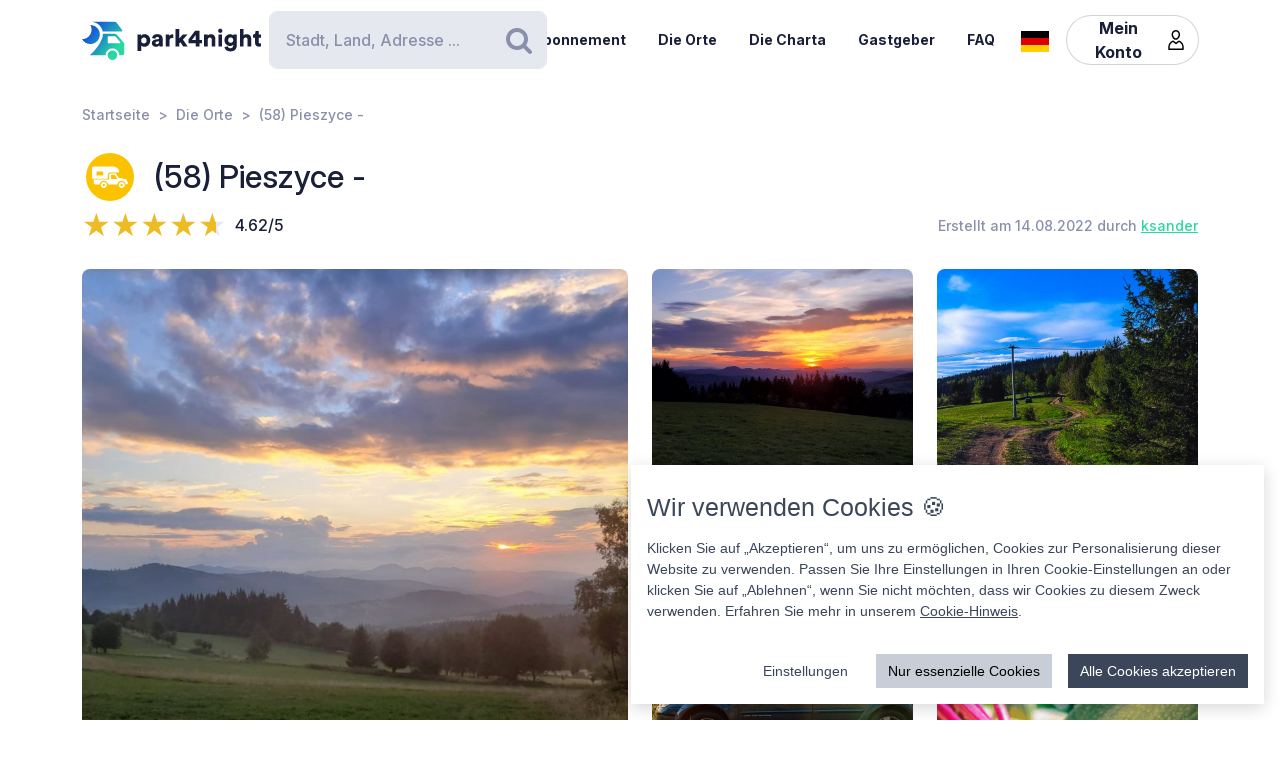

--- FILE ---
content_type: text/html; charset=UTF-8
request_url: https://park4night.com/de/place/364296
body_size: 14430
content:
<!DOCTYPE html><html lang="de"><head><meta charset="utf-8"/><meta name="version" content="881d2c0"/><meta name="viewport" content="width=device-width, initial-scale=1, shrink-to-fit=no, user-scalable=no, user-scalable=no"/><link rel="icon" type="image/x-icon" href="https://cdn1.park4night.com/images/favicon.ico"><title>park4night - (58) Pieszyce - </title><meta name="description" content="                                                                                                        Ein wunderschöner Aussichtspunkt ohne Annehmlichkeiten. Für Kleinbusse und natürlich 4x4.
                                                            "><meta name="keywords" content="Wohnmobil, Transporter, Campingplätze, Serviceplätze, Picknickplätze"><link rel="alternate" hreflang="fr" href="https://park4night.com/fr/place/364296" /><link rel="alternate" hreflang="en" href="https://park4night.com/en/place/364296" /><link rel="alternate" hreflang="de" href="https://park4night.com/de/place/364296" /><link rel="alternate" hreflang="es" href="https://park4night.com/es/place/364296" /><link rel="alternate" hreflang="it" href="https://park4night.com/it/place/364296" /><link rel="alternate" hreflang="nl" href="https://park4night.com/nl/place/364296" /><link rel="alternate" hreflang="x-default" href="https://park4night.com/en/place/364296" /><link rel="preconnect" href="https://fonts.googleapis.com"><link rel="preconnect" href="https://fonts.gstatic.com" crossorigin><link href="https://fonts.googleapis.com/css2?family=Inter:ital,opsz,wght@0,14..32,500;1,14..32,400&display=swap" rel="stylesheet"><link href="https://fonts.googleapis.com/css2?family=Inter:ital,opsz,wght@0,14..32,500;1,14..32,600&display=swap" rel="stylesheet"><link href="https://fonts.googleapis.com/css2?family=Inter:ital,opsz,wght@0,14..32,700;1,14..32,800&display=swap" rel="stylesheet"><script src="https://js.sentry-cdn.com/2b137752fa4d4e31828dcc42d547677d.min.js" crossorigin="anonymous"></script><link rel="stylesheet" href="https://cdn6.park4night.com/css/app.min.css?v=881d2c0" referrerpolicy="no-referrer"/><link rel="stylesheet" href="https://cdnjs.cloudflare.com/ajax/libs/animate.css/4.1.1/animate.min.css"/></head><body class="place" data-place-id="364296" data-is-pro="0" data-images-length="5" ><div class="site-wrapper"><header class="pageHeader"><div class="pageHeader-inner container"><div class="pageHeader-start"><a href="/de" class="pageHeader-logo"><figure class="pageHeader-logo-horizontal"><svg version="1.1" id="Calque_1" xmlns="http://www.w3.org/2000/svg" x="0" y="0" viewBox="0 0 720.3 160.6" style="enable-background:new 0 0 720.3 160.6" xml:space="preserve"><style>.st5 {
                                fill: #1a1f39
                            }</style><linearGradient id="SVGID_1_" gradientUnits="userSpaceOnUse" x1="33.567" y1="111.57" x2="126.157" y2="37.919" gradientTransform="matrix(1 0 0 -1 0 170)"><stop offset="0" style="stop-color:#165dd7"></stop><stop offset="1" style="stop-color:#27d9a1"></stop></linearGradient><path d="M71.7 58.9C72 37.8 55.2 20.4 34 20.1h-.3c3.2 5.7 4.9 12.2 4.8 19.2C38.2 60.3 21 77.1 0 76.9c6.4 11.5 18.7 19.4 32.8 19.7 21.2.3 38.6-16.5 38.9-37.7z" style="fill:url(#SVGID_1_)"></path><linearGradient id="SVGID_00000139279926902548155310000011676438747646106286_" gradientUnits="userSpaceOnUse" x1="27.964" y1="103.755" x2="120.554" y2="30.104" gradientTransform="matrix(1 0 0 -1 0 170)"><stop offset="0" style="stop-color:#165dd7"></stop><stop offset="1" style="stop-color:#27d9a1"></stop></linearGradient><circle style="fill:url(#SVGID_00000139279926902548155310000011676438747646106286_)" cx="122.6" cy="141.5" r="19.1"></circle><linearGradient id="SVGID_00000158026614071292452380000004916984359902443174_" gradientUnits="userSpaceOnUse" x1="33.914" y1="111.235" x2="126.504" y2="37.583" gradientTransform="matrix(1 0 0 -1 0 170)"><stop offset="0" style="stop-color:#165dd7"></stop><stop offset="1" style="stop-color:#27d9a1"></stop></linearGradient><path style="fill:url(#SVGID_00000158026614071292452380000004916984359902443174_)" d="m168.1 91-28.3-32.3c-1.8-2.1-4.4-3.3-7.2-3.3H84.3c0 6.2-1.2 12-3.3 17.5-11.5 35.5-49.4 68.7-49.4 68.7h63.3c0-15.2 12.4-27.6 27.6-27.6 15.2 0 27.6 12.4 27.6 27.6h10.6c5.3 0 9.6-4.3 9.6-9.6V97.2c.1-2.3-.7-4.5-2.2-6.2zm-16.9 2.6h-44.6c-1.8 0-3.2-1.5-3.2-3.2V68.2c0-1.8 1.5-3.2 3.2-3.2h22.7c2.9 0 5.6 1.3 7.4 3.4l16.9 19.9c1.9 2.1.4 5.3-2.4 5.3z"></path><linearGradient id="SVGID_00000044161762013019362290000013619068727995842454_" gradientUnits="userSpaceOnUse" x1="3.21" y1="96.29" x2="3.21" y2="96.29" gradientTransform="matrix(1 0 0 -1 0 170)"><stop offset="0" style="stop-color:#165dd7"></stop><stop offset="1" style="stop-color:#27d9a1"></stop></linearGradient><linearGradient id="SVGID_00000109735349131665426030000009405924863331797695_" gradientUnits="userSpaceOnUse" x1="78.807" y1="167.672" x2="171.397" y2="94.02" gradientTransform="matrix(1 0 0 -1 0 170)"><stop offset="0" style="stop-color:#165dd7"></stop><stop offset="1" style="stop-color:#27d9a1"></stop></linearGradient><path style="fill:url(#SVGID_00000109735349131665426030000009405924863331797695_)" d="m161.8 40.7-22-29.4c-1.8-2.4-4.6-3.8-7.7-3.8H42.3l-.2.4c20.6 2.4 37.1 17.9 41.2 37.9h75.9c2.7 0 4.2-3 2.6-5.1z"></path><g><path class="st5" d="M223.6 124.8V58.1h14.3v5c2-3.1 7.3-6.1 14.2-6.1 14 0 22.4 10.7 22.4 25.1 0 14.7-9.5 25.3-23 25.3-6.2 0-10.9-2.1-13.1-4.9v22.2h-14.8zM249 70.2c-5.7 0-10.9 3.9-10.9 11.9s5.1 12 10.9 12c5.8 0 11-4 11-12s-5.2-11.9-11-11.9zM295.3 78.5l11.4-1.8c2.6-.4 3.5-1.6 3.5-3.3 0-2.8-2.4-5.2-7.1-5.2-5.1 0-8 3.5-8.2 7.1L282 72.7c.6-6.9 7-16 21.2-16 15.6 0 21.3 8.7 21.3 18.6v23.6c0 3.8.5 7 .6 7.5h-13.3c-.1-.4-.5-2.1-.5-5.4-2.5 4.1-7.2 6.8-13.6 6.8-10.6 0-16.7-7-16.7-14.6 0-8.7 6.3-13.5 14.3-14.7zm14.8 8.9v-2.1l-9.1 1.5c-3.1.5-5.4 1.9-5.4 5.3 0 2.5 1.7 5 5.7 5 4.3-.1 8.8-2.2 8.8-9.7zM367.5 72.7c-1.7-.4-3.2-.5-4.7-.5-5.9 0-11.2 3.5-11.2 13.1v21h-14.7V58.1h14.3v6.5c2.5-5.4 8.6-7 12.5-7 1.5 0 2.9.2 3.9.5l-.1 14.6zM406.1 78.4l19.2 27.9h-18l-11.3-17-4.8 5.1v11.8h-14.7V36.1h14.7v38.2l14.7-16.2H425l-18.9 20.3zM428.8 77.7 455 43.4h18.2v37h10.1v12.8h-10.1v13.1h-15.3V93.2h-29.1V77.7zm29.1-18-15.8 20.8h15.8V59.7zM506 106.3h-14.7V58.1h14.3v5.5c2.6-4.6 8.5-6.8 13.5-6.8 12.1 0 17.6 8.6 17.6 19.2v30.3H522V78.6c0-4.8-2.5-8.3-7.9-8.3-4.8 0-8 3.6-8 8.4l-.1 27.6zM556.3 34.8c4.8 0 8.7 3.9 8.7 8.6s-3.9 8.6-8.7 8.6c-4.7 0-8.5-3.9-8.5-8.6s3.8-8.6 8.5-8.6zm-7.3 71.5V58.1h14.7v48.2H549zM586.3 105.4c1 4.7 4.8 8 10.4 8 7.4 0 11.9-3.6 11.9-12.3v-2.2c-1.8 2.6-5.9 5.4-12.9 5.4-12.8 0-22.4-10.1-22.4-23.5 0-12.7 9.2-23.6 22.4-23.6 7.9 0 12 3.5 13.4 6v-5.1h14.1v42.2c0 13.9-7.8 25.9-25.8 25.9-13.9 0-22.7-8.5-24.1-17.2l13-3.6zm22.4-24.6c0-6.6-4.8-10.7-10.3-10.7S588 74.2 588 80.8s4.5 10.7 10.4 10.7c6 0 10.3-4.1 10.3-10.7zM650.3 106.3h-14.7V36.1h14.7v25.1c3-3 8-4.4 12.3-4.4 12.6 0 18.2 8.6 18.2 19.2v30.3h-14.7V78.6c0-4.8-2.5-8.3-7.9-8.3-4.7 0-7.7 3.3-8 7.8l.1 28.2zM710.9 58.1h9.4V71h-9.4v18c0 4 2.1 5 5.3 5 1.5 0 3-.3 3.9-.5v12.2c-.6.3-3 1.4-7.7 1.4-10 0-16.1-5.9-16.1-15.5V71h-8.5V58.1h2.4c5 0 7.5-3.4 7.5-7.9V44h13.2v14.1z"></path></g></svg></figure><figure class="pageHeader-logo-vertical"><svg version="1.1" id="Calque_1" xmlns="http://www.w3.org/2000/svg" x="0" y="0" viewBox="0 0 496.7 411.4" style="enable-background:new 0 0 496.7 411.4" xml:space="preserve"><style>.st5 {
                                fill: #1a1f39
                            }</style><linearGradient id="SVGID_00000119100668442465498462516800683084432_" gradientUnits="userSpaceOnUse" x1="141.315" y1="316.26" x2="314.414" y2="178.568" gradientTransform="matrix(1 0 0 -1 0 411.44)"><stop offset="0" style="stop-color:#165dd7"/><stop offset="1" style="stop-color:#27d9a1"/></linearGradient><linearGradient id="SVGID_00000128463568574491425220000002424694590941789875_" gradientUnits="userSpaceOnUse" x1="130.837" y1="301.645" x2="303.935" y2="163.953" gradientTransform="matrix(1 0 0 -1 0 411.44)"><stop offset="0" style="stop-color:#165dd7"/><stop offset="1" style="stop-color:#27d9a1"/></linearGradient><circle style="fill:url(#SVGID_00000128463568574491425220000002424694590941789875_)" cx="307.7" cy="250.5" r="35.8"/><linearGradient id="SVGID_00000119100668442907500910000016859570900683084432_" gradientUnits="userSpaceOnUse" x1="141.962" y1="315.632" x2="315.061" y2="177.939" gradientTransform="matrix(1 0 0 -1 0 411.44)"><stop offset="0" style="stop-color:#165dd7"/><stop offset="1" style="stop-color:#27d9a1"/></linearGradient><path style="fill:url(#SVGID_00000119100668442907500910000016859570900683084432_)" d="m392.7 156-52.8-60.4c-3.4-3.9-8.3-6.1-13.5-6.1h-90.3c0 11.5-2.2 22.5-6.1 32.6-21.5 66.3-92.3 128.4-92.3 128.4H256c0-28.5 23.2-51.7 51.7-51.7s51.7 23.2 51.7 51.7h19.9c9.9 0 17.9-8 17.9-17.9v-64.8c0-4.4-1.6-8.6-4.5-11.8zm-31.4 5H278c-3.4 0-6.1-2.7-6.1-6.1v-41.5c0-3.4 2.7-6.1 6.1-6.1h42.4c5.4 0 10.4 2.4 13.9 6.4l31.6 37.2c3.4 4.1.6 10.1-4.6 10.1z"/><linearGradient id="SVGID_00000038411155150324421910000006759681689430599356_" gradientUnits="userSpaceOnUse" x1="84.56" y1="287.68" x2="84.56" y2="287.68" gradientTransform="matrix(1 0 0 -1 0 411.44)"><stop offset="0" style="stop-color:#165dd7"/><stop offset="1" style="stop-color:#27d9a1"/></linearGradient><linearGradient id="SVGID_00000105425934453627190530000002287032930136745349_" gradientUnits="userSpaceOnUse" x1="225.894" y1="421.146" x2="398.993" y2="283.454" gradientTransform="matrix(1 0 0 -1 0 411.44)"><stop offset="0" style="stop-color:#165dd7"/><stop offset="1" style="stop-color:#27d9a1"/></linearGradient><path style="fill:url(#SVGID_00000119100668442465498462516800683084432_)" d="M212.6 96.1c.6-39.5-30.9-72.1-70.4-72.7h-.6c5.9 10.6 9.2 22.9 9 35.9-.6 39.3-32.8 70.7-72 70.4 12 21.6 34.9 36.3 61.4 36.8 39.5.7 72-30.9 72.6-70.4z"/><path style="fill:url(#SVGID_00000105425934453627190530000002287032930136745349_)" d="M381.1 62 339.9 7.2c-3.4-4.5-8.7-7.2-14.3-7.2H157.7l-.4.7c38.4 4.6 69.4 33.5 77 70.9h142c4.9 0 7.7-5.6 4.8-9.6z"/><g><path class="st5" d="M0 410v-66.6h14.3v5c2-3.1 7.3-6.1 14.2-6.1 14 0 22.4 10.7 22.4 25.1 0 14.7-9.5 25.3-23 25.3-6.2 0-10.9-2.1-13.1-4.9V410H0zm25.4-54.5c-5.7 0-10.9 3.9-10.9 11.9s5.1 12 10.9 12c5.8 0 11-4 11-12s-5.2-11.9-11-11.9zM71.7 363.7 83 362c2.6-.4 3.5-1.6 3.5-3.3 0-2.8-2.4-5.2-7.1-5.2-5.1 0-7.9 3.5-8.2 7.1L58.4 358c.6-6.9 7-16 21.1-16 15.6 0 21.3 8.7 21.3 18.6v23.6c0 3.8.5 7 .6 7.5H88.2c-.1-.4-.5-2.1-.5-5.4-2.5 4.1-7.2 6.8-13.6 6.8-10.6 0-16.7-7-16.7-14.6 0-8.8 6.3-13.6 14.3-14.8zm14.8 8.9v-2.1l-9.1 1.5c-3.1.5-5.4 1.9-5.4 5.3 0 2.5 1.6 5 5.7 5 4.4-.1 8.8-2.2 8.8-9.7zM143.9 357.9c-1.6-.4-3.2-.5-4.7-.5-5.9 0-11.2 3.5-11.2 13.1v21h-14.7v-48.2h14.3v6.5c2.5-5.4 8.6-7 12.5-7 1.5 0 2.9.2 3.9.5l-.1 14.6zM182.6 363.6l19.2 27.9h-18l-11.4-17-4.8 5.1v11.8h-14.8v-70.2h14.7v38.2l14.6-16.2h19.1l-18.6 20.4zM205.2 362.9l26.2-34.3h18.2v37h10.1v12.8h-10.1v13.1h-15.3v-13.1h-29.1v-15.5zm29.1-18-15.8 20.8h15.8v-20.8zM282.5 391.5h-14.7v-48.2H282v5.5c2.6-4.6 8.5-6.8 13.5-6.8 12.1 0 17.6 8.6 17.6 19.2v30.3h-14.7v-27.7c0-4.8-2.5-8.3-7.9-8.3-4.8 0-8 3.6-8 8.4v27.6zM332.7 320c4.8 0 8.7 3.9 8.7 8.6s-3.9 8.6-8.7 8.6c-4.7 0-8.5-3.9-8.5-8.6s3.8-8.6 8.5-8.6zm-7.3 71.5v-48.2h14.7v48.2h-14.7zM362.7 390.6c1 4.7 4.9 8 10.4 8 7.4 0 11.9-3.6 11.9-12.3v-2.2c-1.8 2.6-5.9 5.4-12.9 5.4-12.8 0-22.4-10.1-22.4-23.5 0-12.7 9.2-23.6 22.4-23.6 7.9 0 12 3.5 13.4 6v-5.1h14.1v42.2c0 13.9-7.8 25.9-25.8 25.9-13.9 0-22.7-8.5-24.1-17.2l13-3.6zm22.4-24.6c0-6.6-4.8-10.7-10.3-10.7-5.5 0-10.4 4.1-10.4 10.7s4.5 10.7 10.4 10.7c6 0 10.3-4.1 10.3-10.7zM426.7 391.5H412v-70.2h14.7v25.1c3-3 8-4.4 12.3-4.4 12.6 0 18.2 8.6 18.2 19.2v30.3h-14.7v-27.7c0-4.8-2.5-8.3-7.9-8.3-4.7 0-7.7 3.3-8 7.8l.1 28.2zM487.3 343.3h9.4v12.9h-9.4v18c0 4 2.1 5 5.3 5 1.5 0 3-.3 3.9-.5v12.2c-.6.3-3 1.4-7.7 1.4-10 0-16.1-5.9-16.1-15.5v-20.7h-8.5v-12.9h2.4c5 0 7.5-3.4 7.5-7.9v-6.2h13.2v14.2z"/></g></svg></figure></a></div><div class="pageHeader-search"><form action="#" class="searchbar" method="get" autocomplete="off"><input type="text" class="searchbar-input form-control" placeholder="Stadt, Land, Adresse ..." aria-label="Search" autocomplete="off"><!-- Suggestion panel --><div class="searchbar-suggestions"><ul><li><a href="/de/search"><i class="fa fa-map-o" aria-hidden="true"></i>
                    Verwenden Sie die Karte
                </a></li></ul><h6 class="searchbar-suggestions-heading d-none">Letzte Suche</h6></div><!-- /Suggestion panel --><button class="searchbar-submit btn" type="submit"><i class="fa fa-search" aria-hidden="true"></i><span class="visually-hidden">Suchen</span></button></form></div><div class="pageHeader-end flex-row-reverse flex-lg-row"><div class="pageNav-hamburger"><div class="pageNav-hamburger-inner"><span class="pageNav-hamburger-bar"></span><span class="pageNav-hamburger-bar"></span><span class="pageNav-hamburger-bar"></span></div></div><nav class="pageNav"><a class="pageNav-logo" href="/de"><img src="https://cdn6.park4night.com/images/svg/logo-horizontal.svg?v=881d2c0" alt="logo"></a><div class="pageNav-inner"><ul><!-- Doc : Add 'is-active' class on '<li>' to make it active when it's relevant --><li><a href="/de/subscription" target="_blank">Abonnement</a></li><li><a href="/de/search">Die Orte</a></li><li><a href="/de/charter">Die Charta</a></li><li><a href="/de/premium">Gastgeber</a></li><li><a href="/de/faq">FAQ</a></li><li class="d-xl-none"><a href="/de/account">Mein Konto</a><ul><li><button type="button" data-bs-toggle="modal" data-bs-target="#signupModal">
                                Ein Konto erstellen
                            </button></li><li><button type="button" data-bs-toggle="modal" data-bs-target="#signinModal">
                                Einloggen
                            </button></li></ul></li></ul></div><div class="pageNav-search"><form action="#" class="searchbar" method="get" autocomplete="off"><input type="text" class="searchbar-input form-control" placeholder="Stadt, Land, Adresse ..." aria-label="Search" autocomplete="off"><!-- Suggestion panel --><div class="searchbar-suggestions"><ul><li><a href="/de/search"><i class="fa fa-map-o" aria-hidden="true"></i>
                    Verwenden Sie die Karte
                </a></li></ul><h6 class="searchbar-suggestions-heading d-none">Letzte Suche</h6></div><!-- /Suggestion panel --><button class="searchbar-submit btn" type="submit"><i class="fa fa-search" aria-hidden="true"></i><span class="visually-hidden">Suchen</span></button></form></div></nav><nav class="lang" data-locale="de"><button class="lang-current" type="button" title="de"><img src="https://cdn6.park4night.com/images/svg/flags/de.svg?v=881d2c0" alt="de"></button><ul class="lang-list"><li><a href="/fr/place/364296" title="fr"><img src="https://cdn6.park4night.com/images/svg/flags/fr.svg?v=881d2c0" alt="fr"></a></li><li><a href="/en/place/364296" title="en"><img src="https://cdn6.park4night.com/images/svg/flags/gb.svg?v=881d2c0" alt="en"></a></li><li><a href="/es/place/364296" title="es"><img src="https://cdn6.park4night.com/images/svg/flags/es.svg?v=881d2c0" alt="es"></a></li><li><a href="/it/place/364296" title="it"><img src="https://cdn6.park4night.com/images/svg/flags/it.svg?v=881d2c0" alt="it"></a></li><li><a href="/nl/place/364296" title="nl"><img src="https://cdn6.park4night.com/images/svg/flags/nl.svg?v=881d2c0" alt="nl"></a></li></ul></nav><nav class="pageHeader-account d-none d-lg-block"><button type="button" class="pageHeader-account-button btn"><span>Mein Konto</span><img src="https://cdn6.park4night.com/images/svg/icons/user.svg?v=881d2c0" alt="" width="20"></button><ul class="pageHeader-account-dropdown"><li><button type="button" data-bs-toggle="modal" data-bs-target="#signupModal">
                                Ein Konto erstellen
                            </button></li><li><button type="button" data-bs-toggle="modal" data-bs-target="#signinModal">
                                Einloggen
                            </button></li></ul></nav></div></div></header><nav class="breadcrumbs container" aria-label="breadcrumb"><ol class="breadcrumb"><li class="breadcrumb-item"><a href="/de">Startseite</a></li><li class="breadcrumb-item"><a href="/de/search">Die Orte</a></li><li class="breadcrumb-item">(58) Pieszyce - </li></ol></nav><section class="place-header"><div class="container place-header-container"><div class="place-header-title"><figure class="place-header-access"><img src="https://cdn6.park4night.com/images/svg/icons/access/icon_or.svg?v=881d2c0"
                         alt="Offroad (4x4)"
                         title="Offroad (4x4)"></figure><h1 class="place-header-name h4">(58) Pieszyce - </h1></div><div class="place-header-sub row justify-content-between align-items-center"><div class="col-auto mr-3"><div class="rating"><div class="rating-stars-readonly" style="--rating: 4.62" aria-label="Rating of this product is 4.62 out of 5."></div><span class="rating-note">4.62/5</span></div></div><div class="col-auto my-2"><span class="place-header-creation caption text-gray">Erstellt am 14.08.2022 durch <a href="/de/user/ksander">ksander</a></span></div></div><div class="place-header-gallery mb-3 mt-lg-4 "><a class="place-header-gallery-image " href="https://cdn3.park4night.com/lieu/1076801_1076900/1076886_gd.jpg" data-fancybox="gallery"><figure><img src="https://cdn3.park4night.com/lieu/1076801_1076900/1076886_gd.jpg" alt="Description"></figure></a><a class="place-header-gallery-image " href="https://cdn3.park4night.com/lieu/1531101_1531200/1531180_gd.jpg" data-fancybox="gallery"><figure><img src="https://cdn3.park4night.com/lieu/1531101_1531200/1531180_gd.jpg" alt="Description"></figure></a><a class="place-header-gallery-image d-lg-none d-xl-block" href="https://cdn3.park4night.com/lieu/1531101_1531200/1531182_gd.jpg" data-fancybox="gallery"><figure><img src="https://cdn3.park4night.com/lieu/1531101_1531200/1531182_gd.jpg" alt="Description"></figure></a><a class="place-header-gallery-image d-lg-none d-xl-block" href="https://cdn3.park4night.com/lieu/1629801_1629900/1629825_gd.jpg" data-fancybox="gallery"><figure><img src="https://cdn3.park4night.com/lieu/1629801_1629900/1629825_gd.jpg" alt="Description"></figure></a><a href="#" target="_blank" class="ads-pave js-ads" data-format="web_pave"><span>Werbung</span><img src="/images/svg/logo_p4n_web_vertical.svg" alt="ads"/></a><a class="place-header-gallery-image " href="https://cdn3.park4night.com/lieu/1826701_1826800/1826720_gd.jpg" data-fancybox="gallery"><figure><img src="https://cdn3.park4night.com/lieu/1826701_1826800/1826720_gd.jpg" alt="Description"></figure></a></div></div></section><section class="place-specs py-5"><div class="container"><span class="place-specs-type tag text-secondary">#364296 - Offroad (4x4)</span><hr class="mt-3 mb-2"><div class="row align-items-center py-2"><div class="col-3 col-lg-2 col-xl-1 my-1"><span class="caption text-gray d-block">1 services</span></div><div class="col d-flex" style="overflow-x: hidden;"><ul class="place-specs-services"><li><img src="https://cdn6.park4night.com/images/svg/icons/services/service_donnees_mobile.svg?v=881d2c0"
                                         data-bs-toggle="tooltip"
                                         alt="3G/4G-Internet"
                                         title="3G/4G-Internet"></li></ul></div></div><div class="row align-items-center py-2"><div class="col-3 col-lg-2 col-xl-1 my-1"><span class="caption text-gray d-block">1 aktivitäten</span></div><div class="col d-flex" style="overflow-x: auto;"><ul class="place-specs-services"><li><img src="https://cdn6.park4night.com/images/svg/icons/activities/activity_vtt.svg?v=881d2c0"
                                         data-bs-toggle="tooltip"
                                         alt="Fahrrad-/Mountainbiketouren"
                                         title="Fahrrad-/Mountainbiketouren"></li></ul></div></div><figure class="ads mx-auto"><a href="#" target="_blank" class="js-ads" data-format="web_banner"><span>Werbung</span><img src="/images/svg/logo_p4n_web_vertical.svg" alt="ads"/></a></figure></div></section><section class="place-info"><div class="container"><div class="row g-5"><div class="col-12 col-lg-7"><div class="py-3 border-top border-bottom"><ul class="place-actions row "><li class="col-3"><a class="btn-itinerary"
                                   href="https://www.google.com/maps/dir/?api=1&destination=50.703038,16.471781"
                                   target="_blank"><i class="fa fa-location-arrow" aria-hidden="true"></i> Reiseroute
                                </a></li><li class="col-3"><button type="button"
                                        class="toggle-bookmark "
                                         disabled data-bs-toggle="modal" data-bs-target="#signinModal"><i class="fa fa-star" aria-hidden="true"></i> Favoriten
                                </button></li><li class="col-3"><button type="button" class="toggle-subscription-ads"
                                            data-bs-toggle="modal" data-bs-target="#adsModal"
                                             disabled ><i class="fa fa-phone" aria-hidden="true"></i> Kontakt
                                    </button></li><li class="col-3 d-none"
                                data-bs-toggle="tooltip"
                                title="Cette fonctionnalité est en cours de développement."
                            ><button type="button"
                                            data-bs-toggle="modal" data-bs-target="#signinModal"
                                            disabled><i class="fa fa-ellipsis-h" aria-hidden="true"></i> Mehr
                                    </button></li></ul></div><ul class="place-info-languages mt-4"><li class="" data-bs-toggle="tooltip" title="FR"><img src="https://cdn6.park4night.com/images/svg/flags/fr.svg?v=881d2c0" alt="" lang="fr"></li><li class="" data-bs-toggle="tooltip" title="EN"><img src="https://cdn6.park4night.com/images/svg/flags/gb.svg?v=881d2c0" alt="" lang="en"></li><li class="is-active" data-bs-toggle="tooltip" title="DE"><img src="https://cdn6.park4night.com/images/svg/flags/de.svg?v=881d2c0" alt="" lang="de"></li></ul><div class="place-info-description mt-4" data-current-locale="de"><p lang="fr" class="d-none">Un bel endroit pittoresque sans commodités. Pour les petits bus et bien sûr les 4x4.</p><p lang="en" class="d-none">A beautiful scenic spot without amenities. For small buses and of course 4x4.</p><p lang="de" class="">Ein wunderschöner Aussichtspunkt ohne Annehmlichkeiten. Für Kleinbusse und natürlich 4x4.</p></div><hr class="mt-4"><dl class="place-info-details mt-4"><dt>Preis der Dienstleistungen</dt><dd>Gratuit</dd><dt>Parkgebühren</dt><dd>Gratuit</dd><dt>Anzahl der Plätze</dt><dd>10</dd><dt>Geöffnet/Geschlossen</dt><dd>Das ganze jahr geöffnet</dd></dl></div><div class="col-12 col-lg-5"><a href="/de/search?lat=50.703038&lng=16.471781&z=15"><img src="https://cdn3.park4night.com/img_cache/streets-v2/13/50.703038/16.471781/red/350x250.jpg" alt=""></a><ul class="place-info-location mt-5 mb-4"><li><svg xmlns="http://www.w3.org/2000/svg" viewBox="0 0 32 32" style="fill: #27d9a1; font-size: 2rem"><path d="M15.42,.1c-2.06,.02-4.49,.9-6.51,2.74-2.76,2.5-4.12,5.59-3.66,9.37,.21,1.67,.82,3.22,1.63,4.68,1.83,3.27,3.71,6.51,5.57,9.77,.91,1.59,1.82,3.19,2.75,4.77,.44,.76,1.18,.75,1.65,.01,.08-.13,.16-.27,.23-.4,2.68-4.63,5.34-9.28,8.03-13.9,1.19-2.04,1.8-4.2,1.73-6.57C26.69,4.7,21.98,.09,15.42,.1Zm8.18,16.14c-2.43,4.18-4.81,8.37-7.22,12.56-.08,.14-.19,.28-.35,.53-.77-1.33-1.46-2.56-2.17-3.77-1.74-2.96-3.56-5.89-5.21-8.9-.72-1.3-1.3-2.74-1.61-4.19-.83-3.83,1.33-7.44,4.42-9.26,5.64-3.34,12.44-.15,13.5,6.32,.4,2.42-.12,4.62-1.34,6.72Z"/><path d="M15.96,6.9c-1.68-.02-3.16,1.52-3.18,3.31-.02,1.75,1.49,3.22,3.34,3.23,1.76,.03,3.12-1.55,3.17-3.22,.06-1.8-1.47-3.29-3.32-3.32Z"/></svg><p><span>50.7030, 16.4718 (lat, lng)</span><br><span>N 50&#176;42&#8217;10.9368&#8221 E 16&#176;28&#8217;18.4116&#8221</span></p></li><li><svg xmlns="http://www.w3.org/2000/svg" viewBox="0 0 32 32" style="fill: #27d9a1; font-size: 2rem"><path d="M15.42,.1c-2.06,.02-4.49,.9-6.51,2.74-2.76,2.5-4.12,5.59-3.66,9.37,.21,1.67,.82,3.22,1.63,4.68,1.83,3.27,3.71,6.51,5.57,9.77,.91,1.59,1.82,3.19,2.75,4.77,.44,.76,1.18,.75,1.65,.01,.08-.13,.16-.27,.23-.4,2.68-4.63,5.34-9.28,8.03-13.9,1.19-2.04,1.8-4.2,1.73-6.57C26.69,4.7,21.98,.09,15.42,.1Zm8.18,16.14c-2.43,4.18-4.81,8.37-7.22,12.56-.08,.14-.19,.28-.35,.53-.77-1.33-1.46-2.56-2.17-3.77-1.74-2.96-3.56-5.89-5.21-8.9-.72-1.3-1.3-2.74-1.61-4.19-.83-3.83,1.33-7.44,4.42-9.26,5.64-3.34,12.44-.15,13.5,6.32,.4,2.42-.12,4.62-1.34,6.72Z"/><path d="M15.96,6.9c-1.68-.02-3.16,1.52-3.18,3.31-.02,1.75,1.49,3.22,3.34,3.23,1.76,.03,3.12-1.55,3.17-3.22,.06-1.8-1.47-3.29-3.32-3.32Z"/></svg><p><br>
                                58 Pieszyce,<br><img src='https://cdn6.park4night.com/images/svg/flags/pl.svg' alt='flag-pl' style='width: 25px !important; display: inline-block; margin-bottom: 3px; margin-right: 5px'> Poland
                            </p></li></ul></div></div></div></section><section class="place-feedback py-5 py-lg-7"><div class="container"><button class="place-feedback-new" type="button" data-bs-toggle="modal" data-bs-target="#signinModal"><span class="h6 mb-0">Fügen Sie eine Bewertung hinzu, um anderen Usern zu helfen :</span><i aria-hidden="true">★★★★★</i></button><div class="place-feedback-average mt-3 mb-3"><strong>Durchschnitt (8 Bewertung) : </strong><span class="text-gray">4.62/5</span></div><ul class="place-feedback-list row g-5"><li class="col-12 col-lg-6"><article class="place-feedback-article" data-review-id="5247000" data-review-rating="5" id="review-5247000"><header class="place-feedback-article-header row align-items-center"><div class="place-feedback-article-author d-flex align-items-center"><a class="account-avatar" href="/de/user/p4ulik"><img class="me-2 account-avatar-vehicule" src="https://cdn6.park4night.com/images/bitmap/vehicules/vehicule_nc.png?v=881d2c0"><img class="me-2 account-avatar-premium" src="https://cdn6.park4night.com/images/svg/badges/user/badge_none.svg?v=881d2c0" width="80" alt=""></a><div class="d-flex direction-column"><a href="/de/user/p4ulik"><strong>p4ulik</strong></a><div class="place-feedback-article-social col-12" style="font-size: 0.5rem"><ul></ul></div><span class="caption text-gray">28/08/2025</span></div><div class="order-2 ms-auto"><button class="place-feedback-article-translate" title="Translate" data-bs-toggle="modal" data-bs-target="#reviewTransModal"><i class="fa fa-language"></i> Übersetzen
                    </button></div></div><div class="place-feedback-article-stars col-12 col-sm-auto my-2"><div class="rating"><div class="rating-stars-readonly" style="--rating: 5" aria-label="Rating of this product is 5 out of 5."></div><span class="rating-note">5/5</span></div></div></header><div class="mt-4"><p class="place-feedback-article-content">Fantastyczna miejscówka. Widoki są nieziemskie, dojazd dość łatwy (choć po deszczu auta bez napędu mogą mieć problem), kilka miejscówek w dużych odległościach, więc nikt nikomu nie przeszkadza. Brak infrastruktury, śmieci zabieramy ze sobą:) Widać miejsca po ogniskach.</p></div><footer class="place-feedback-article-footer row align-items-center mt-3"></footer></article></li><li class="col-12 col-lg-6"><article class="place-feedback-article" data-review-id="4866870" data-review-rating="5" id="review-4866870"><header class="place-feedback-article-header row align-items-center"><div class="place-feedback-article-author d-flex align-items-center"><a class="account-avatar" href="/de/user/ZedZibinator"><img class="me-2 account-avatar-vehicule" src="https://cdn6.park4night.com/images/bitmap/vehicules/vehicule_v.png?v=881d2c0"><img class="me-2 account-avatar-premium" src="https://cdn6.park4night.com/images/svg/badges/user/badge_none.svg?v=881d2c0" width="80" alt=""></a><div class="d-flex direction-column"><a href="/de/user/ZedZibinator"><strong>ZedZibinator</strong></a><div class="place-feedback-article-social col-12" style="font-size: 0.5rem"><ul></ul></div><span class="caption text-gray">20/06/2025</span></div><div class="order-2 ms-auto"><button class="place-feedback-article-translate" title="Translate" data-bs-toggle="modal" data-bs-target="#reviewTransModal"><i class="fa fa-language"></i> Übersetzen
                    </button></div></div><div class="place-feedback-article-stars col-12 col-sm-auto my-2"><div class="rating"><div class="rating-stars-readonly" style="--rating: 5" aria-label="Rating of this product is 5 out of 5."></div><span class="rating-note">5/5</span></div></div></header><div class="mt-4"><p class="place-feedback-article-content">Świetna miejscówka, dużo miejsc aby stanąć wygodnie z dystansem do sąsiadów.</p></div><footer class="place-feedback-article-footer row align-items-center mt-3"></footer></article></li><li class="col-12 col-lg-6"><article class="place-feedback-article" data-review-id="4864044" data-review-rating="5" id="review-4864044"><header class="place-feedback-article-header row align-items-center"><div class="place-feedback-article-author d-flex align-items-center"><a class="account-avatar" href="/de/user/Altuslim"><img class="me-2 account-avatar-vehicule" src="https://cdn6.park4night.com/images/bitmap/vehicules/vehicule_4x.png?v=881d2c0"><img class="me-2 account-avatar-premium" src="https://cdn6.park4night.com/images/svg/badges/user/badge_premium.svg?v=881d2c0" width="80" alt=""></a><div class="d-flex direction-column"><a href="/de/user/Altuslim"><strong>Altuslim</strong></a><div class="place-feedback-article-social col-12" style="font-size: 0.5rem"><ul></ul></div><span class="caption text-gray">19/06/2025</span></div><div class="order-2 ms-auto"><button class="place-feedback-article-translate" title="Translate" data-bs-toggle="modal" data-bs-target="#reviewTransModal"><i class="fa fa-language"></i> Übersetzen
                    </button></div></div><div class="place-feedback-article-stars col-12 col-sm-auto my-2"><div class="rating"><div class="rating-stars-readonly" style="--rating: 5" aria-label="Rating of this product is 5 out of 5."></div><span class="rating-note">5/5</span></div></div></header><div class="mt-4"><p class="place-feedback-article-content">Świetne miejsce, piękne widoki. </p></div><footer class="place-feedback-article-footer row align-items-center mt-3"></footer></article></li><li class="col-12 col-lg-6"><article class="place-feedback-article" data-review-id="4772077" data-review-rating="3" id="review-4772077"><header class="place-feedback-article-header row align-items-center"><div class="place-feedback-article-author d-flex align-items-center"><a class="account-avatar" href="/de/user/Camperlandy"><img class="me-2 account-avatar-vehicule" src="https://cdn6.park4night.com/images/bitmap/vehicules/vehicule_4x.png?v=881d2c0"><img class="me-2 account-avatar-premium" src="https://cdn6.park4night.com/images/svg/badges/user/badge_none.svg?v=881d2c0" width="80" alt=""></a><div class="d-flex direction-column"><a href="/de/user/Camperlandy"><strong>Camperlandy</strong></a><div class="place-feedback-article-social col-12" style="font-size: 0.5rem"><ul></ul></div><span class="caption text-gray">28/05/2025</span></div><div class="order-2 ms-auto"><button class="place-feedback-article-translate" title="Translate" data-bs-toggle="modal" data-bs-target="#reviewTransModal"><i class="fa fa-language"></i> Übersetzen
                    </button></div></div><div class="place-feedback-article-stars col-12 col-sm-auto my-2"><div class="rating"><div class="rating-stars-readonly" style="--rating: 3" aria-label="Rating of this product is 3 out of 5."></div><span class="rating-note">3/5</span></div></div></header><div class="mt-4"><p class="place-feedback-article-content">Toller Platz, top Aussicht - die Zufahrt gegenüber dem Parkplatz nehmen. Der andere Weg ist steiler und könnte bei Nässe ein Problem sein!</p></div><footer class="place-feedback-article-footer row align-items-center mt-3"></footer></article></li><li class="col-12 col-lg-6"><article class="place-feedback-article" data-review-id="4729223" data-review-rating="5" id="review-4729223"><header class="place-feedback-article-header row align-items-center"><div class="place-feedback-article-author d-flex align-items-center"><a class="account-avatar" href="/de/user/mccandlessvw"><img class="me-2 account-avatar-vehicule" src="https://cdn6.park4night.com/images/bitmap/vehicules/vehicule_gv.png?v=881d2c0"><img class="me-2 account-avatar-premium" src="https://cdn6.park4night.com/images/svg/badges/user/badge_none.svg?v=881d2c0" width="80" alt=""></a><div class="d-flex direction-column"><a href="/de/user/mccandlessvw"><strong>mccandlessvw</strong></a><div class="place-feedback-article-social col-12" style="font-size: 0.5rem"><ul></ul></div><span class="caption text-gray">14/05/2025</span></div><div class="order-2 ms-auto"><button class="place-feedback-article-translate" title="Translate" data-bs-toggle="modal" data-bs-target="#reviewTransModal"><i class="fa fa-language"></i> Übersetzen
                    </button></div></div><div class="place-feedback-article-stars col-12 col-sm-auto my-2"><div class="rating"><div class="rating-stars-readonly" style="--rating: 5" aria-label="Rating of this product is 5 out of 5."></div><span class="rating-note">5/5</span></div></div></header><div class="mt-4"><p class="place-feedback-article-content">perfecte plek met prachtig uitzicht over heel polen. lang onverhard pad langs grasland. plek voor diverse campers en tenten. weg is niet overal even goed. wij hebben meerdere normale personenauto&#039;s zien rijden over dit pad, maar bij lange oversteek van de achteras kan dit pad een probleem zijn. in dat geval kan je dicht bij de weg staan</p></div><footer class="place-feedback-article-footer row align-items-center mt-3"></footer></article></li><li class="col-12 col-lg-6 d-none"><article class="place-feedback-article" data-review-id="3714533" data-review-rating="5" id="review-3714533"><header class="place-feedback-article-header row align-items-center"><div class="place-feedback-article-author d-flex align-items-center"><a class="account-avatar" href="/de/user/AguM"><img class="me-2 account-avatar-vehicule" src="https://cdn6.park4night.com/images/bitmap/vehicules/vehicule_gv.png?v=881d2c0"><img class="me-2 account-avatar-premium" src="https://cdn6.park4night.com/images/svg/badges/user/badge_none.svg?v=881d2c0" width="80" alt=""></a><div class="d-flex direction-column"><a href="/de/user/AguM"><strong>AguM</strong></a><div class="place-feedback-article-social col-12" style="font-size: 0.5rem"><ul></ul></div><span class="caption text-gray">14/05/2024</span></div><div class="order-2 ms-auto"><button class="place-feedback-article-translate" title="Translate" data-bs-toggle="modal" data-bs-target="#reviewTransModal"><i class="fa fa-language"></i> Übersetzen
                    </button></div></div><div class="place-feedback-article-stars col-12 col-sm-auto my-2"><div class="rating"><div class="rating-stars-readonly" style="--rating: 5" aria-label="Rating of this product is 5 out of 5."></div><span class="rating-note">5/5</span></div></div></header><div class="mt-4"><p class="place-feedback-article-content">cudne ciche miejsce do snu blisko szlaku na Wielka Sowę. </p></div><footer class="place-feedback-article-footer row align-items-center mt-3"></footer></article></li><li class="col-12 col-lg-6 d-none"><article class="place-feedback-article" data-review-id="3679940" data-review-rating="5" id="review-3679940"><header class="place-feedback-article-header row align-items-center"><div class="place-feedback-article-author d-flex align-items-center"><a class="account-avatar" href="/de/user/IwonaTarasiuk"><img class="me-2 account-avatar-vehicule" src="https://cdn6.park4night.com/images/bitmap/vehicules/vehicule_gv.png?v=881d2c0"><img class="me-2 account-avatar-premium" src="https://cdn6.park4night.com/images/svg/badges/user/badge_none.svg?v=881d2c0" width="80" alt=""></a><div class="d-flex direction-column"><a href="/de/user/IwonaTarasiuk"><strong>IwonaTarasiuk</strong></a><div class="place-feedback-article-social col-12" style="font-size: 0.5rem"><ul></ul></div><span class="caption text-gray">05/05/2024</span></div><div class="order-2 ms-auto"><button class="place-feedback-article-translate" title="Translate" data-bs-toggle="modal" data-bs-target="#reviewTransModal"><i class="fa fa-language"></i> Übersetzen
                    </button></div></div><div class="place-feedback-article-stars col-12 col-sm-auto my-2"><div class="rating"><div class="rating-stars-readonly" style="--rating: 5" aria-label="Rating of this product is 5 out of 5."></div><span class="rating-note">5/5</span></div></div></header><div class="mt-4"><p class="place-feedback-article-content">Dzikie miejsce dla samowystarczalnych samochodów. Bez dostępu do wody, prądu, toalet. 
Super miejsce dla psów.
Piękne zachody słońca.
Świetne miejsce na wypady rowerowe i piesze.
Nie zapominajcie schować jedzenia na noc do auta, żyje tam sporo dzikich zwierząt.
Tylko nie zapomnijcie posprzątać po sobie.


</p></div><footer class="place-feedback-article-footer row align-items-center mt-3"></footer></article></li><li class="col-12 col-lg-6 d-none"><article class="place-feedback-article" data-review-id="3020908" data-review-rating="4" id="review-3020908"><header class="place-feedback-article-header row align-items-center"><div class="place-feedback-article-author d-flex align-items-center"><a class="account-avatar" href="/de/user/luukvanderknaap"><img class="me-2 account-avatar-vehicule" src="https://cdn6.park4night.com/images/bitmap/vehicules/vehicule_4x.png?v=881d2c0"><img class="me-2 account-avatar-premium" src="https://cdn6.park4night.com/images/svg/badges/user/badge_premium.svg?v=881d2c0" width="80" alt=""></a><div class="d-flex direction-column"><a href="/de/user/luukvanderknaap"><strong>luukvanderknaap</strong></a><div class="place-feedback-article-social col-12" style="font-size: 0.5rem"><ul></ul></div><span class="caption text-gray">25/07/2023</span></div><div class="order-2 ms-auto"><button class="place-feedback-article-translate" title="Translate" data-bs-toggle="modal" data-bs-target="#reviewTransModal"><i class="fa fa-language"></i> Übersetzen
                    </button></div></div><div class="place-feedback-article-stars col-12 col-sm-auto my-2"><div class="rating"><div class="rating-stars-readonly" style="--rating: 4" aria-label="Rating of this product is 4 out of 5."></div><span class="rating-note">4/5</span></div></div></header><div class="mt-4"><p class="place-feedback-article-content">There are actually several spots in the area. The location indicated has the best views of all but has a rather steep slope. More leveled areas are available nearby. The access trials are technically easy but low hanging branches may limit suitability for larger vehicles. We managed to find a route for our expedition truck but only after we explored the entire area. Not suitable for RV’s. </p></div><footer class="place-feedback-article-footer row align-items-center mt-3"></footer></article></li></ul><div class="place-feedback-pagination mt-4 text-center text-lg-start"><button class="btn btn-outline-black">Mehr</button></div></div></section><section class="inner-page-carousel pb-5 pb-lg-7"><div class="container"><div class="row"><div class="col-12"><hr class="mb-5 mb-lg-6"><h2 class="fs-4 mb-5 text-center">Orte zum Entdecken</h2><div class="inner-page-places-list owl-carousel"><figure class="ads ads-native card"><a href="#" target="_blank" class="js-ads" data-format="web_native"><span>Werbung</span><img src="/images/svg/logo_p4n_web_vertical.svg" alt="ads"/></a></figure><div class="inner-page-places-item"><!-- Place card --><div class="card-place card pro " data-place-id="362609"><label class="card-place-fav" title="Add place to favorites"><input type="checkbox" name="" ><span class="card-place-fav-icon"></span><span class="visually-hidden">Zu Ihren Favoriten hinzufügen</span></label><a href="/de/place/362609" target="_blank"><figure class="card-place-img card-img"><img src="https://cdn3.park4night.com/lieu/1065001_1065100/1065075_gd.jpg" alt="Place shot"></figure><div class="card-body"><div class="card-place-access"><img src="https://cdn6.park4night.com/images/svg/icons/access/icon_gs.svg?v=881d2c0"
                     alt="Icon description"></div><h5 class="card-place-title h6"><img src='https://cdn6.park4night.com/images/svg/flags/pl.svg' alt='flag-pl' style='width: 25px !important; display: inline-block; margin-bottom: 3px; margin-right: 5px'>(57-420) geoSPOT</h5><div class="card-place-excerpt"><p>geoSPOT: grüne und bewaldete Fläche an der tschechischen Grenze!

Erinnerung:
- Vergessen Sie nicht, den geoCode bei Ihrer Ankunft zu registrieren
- Mein Fahrzeug ist mit Sanitäranlagen ausgestattet
- ⚠️ Feuer und Grillen verboten!
- Provisionsfreie Spende für den Eigentümer
- Paypal : https://paypal.me/Rybak898
- https://geospot.app/de</p></div><ul class="card-place-services"><li><img src="https://cdn6.park4night.com/images/svg/icons/services/service_animaux.svg?v=881d2c0"
                             alt="animaux"
                             title="animaux"></li></ul><div><div class="btn btn-primary card-btn-booking"><svg width="18" height="18" viewBox="0 0 21 29" fill="none" xmlns="http://www.w3.org/2000/svg"><path d="M20.7129 10.3666L9.7912 28.1378C9.70019 28.4184 9.33613 28.6055 9.06309 28.6055C8.97208 28.6055 8.88106 28.6055 8.79005 28.5119C8.426 28.3249 8.15295 27.9507 8.24397 27.4831L9.7912 15.5109H1.78199C1.41794 15.5109 1.1449 15.3238 0.962868 15.0432C0.78084 14.7626 0.871854 14.3885 1.05388 14.1079L10.1553 1.01333C10.4283 0.639204 10.7924 0.545671 11.1564 0.639204C11.5205 0.732737 11.7935 1.10687 11.7935 1.481V8.96361H19.9847C20.3488 8.96361 20.6218 9.15068 20.8039 9.43127C20.8949 9.71187 20.8949 10.086 20.7129 10.3666Z" fill="#FFFFFF"/></svg>
                    Easy online booking
                </div></div></div><div class="card-place-footer card-footer"><ul class="card-place-stats"><li>
                    5
                    <span class="visually-hidden">Fotos</span><i class="fa fa-camera"></i></li><li>
                    4
                    <span class="visually-hidden">Kommentare</span><i class="fa fa-comment"></i></li><li>
                    4.3
                    <span class="visually-hidden">Bewertung</span><i>★</i></li></ul></div></a></div><!-- /Place card --></div><div class="inner-page-places-item"><!-- Place card --><div class="card-place card pro " data-place-id="582574"><label class="card-place-fav" title="Add place to favorites"><input type="checkbox" name="" ><span class="card-place-fav-icon"></span><span class="visually-hidden">Zu Ihren Favoriten hinzufügen</span></label><a href="/de/place/582574" target="_blank"><figure class="card-place-img card-img"><img src="https://cdn3.park4night.com/lieu/1965301_1965400/1965375_gd.jpg" alt="Place shot"></figure><div class="card-body"><div class="card-place-access"><img src="https://cdn6.park4night.com/images/svg/icons/access/icon_acc_pr.svg?v=881d2c0"
                     alt="Icon description"></div><h5 class="card-place-title h6"><img src='https://cdn6.park4night.com/images/svg/flags/pl.svg' alt='flag-pl' style='width: 25px !important; display: inline-block; margin-bottom: 3px; margin-right: 5px'>(57-350) Kamperowa Kudowa - Camper &amp; Trailer Park</h5><div class="card-place-excerpt"><p>Ganzjährig geöffnet, bester Preis in der Stadt! Die Schädelkapelle und der Minizoo befinden sich direkt nebenan.
Einzigartige Lage in einem historischen und ruhigen Viertel von Kudowa Zdrój, nur wenige Minuten vom Stadtzentrum und dem Kurpark entfernt.
Im Preis inbegriffene Leistungen:

- Stellplätze für 8 Wohnmobile – für eine ungestörte Atmosphäre

- Klimatisierte und beheizte Gemeinschaftsküche mit Herd, Mikrowelle, Spüle, Wasserkocher sowie Besteck, Gläsern, Tassen und Tellern

- Entsorgungsstation für Toilettenkassetten

- 230-V-Steckdosen

- Sauna

- Toiletten

- Duschen

- Grill

- Terrasse mit Bänken und Ruhezonen

- Kinderspielplatz mit Fußballtoren und Trampolin

- Überwachter und beleuchteter Bereich

- Smart-TV

- Kamin</p></div><ul class="card-place-services"><li><img src="https://cdn6.park4night.com/images/svg/icons/services/service_animaux.svg?v=881d2c0"
                             alt="animaux"
                             title="animaux"></li><li><img src="https://cdn6.park4night.com/images/svg/icons/services/service_point_eau.svg?v=881d2c0"
                             alt="point_eau"
                             title="point_eau"></li><li><img src="https://cdn6.park4night.com/images/svg/icons/services/service_eau_noire.svg?v=881d2c0"
                             alt="eau_noire"
                             title="eau_noire"></li><li><img src="https://cdn6.park4night.com/images/svg/icons/services/service_eau_usee.svg?v=881d2c0"
                             alt="eau_usee"
                             title="eau_usee"></li><li><img src="https://cdn6.park4night.com/images/svg/icons/services/service_poubelle.svg?v=881d2c0"
                             alt="poubelle"
                             title="poubelle"></li><li><img src="https://cdn6.park4night.com/images/svg/icons/services/service_wc_public.svg?v=881d2c0"
                             alt="wc_public"
                             title="wc_public"></li><li><img src="https://cdn6.park4night.com/images/svg/icons/services/service_douche.svg?v=881d2c0"
                             alt="douche"
                             title="douche"></li><li><img src="https://cdn6.park4night.com/images/svg/icons/services/service_boulangerie.svg?v=881d2c0"
                             alt="boulangerie"
                             title="boulangerie"></li></ul></div><div class="card-place-footer card-footer"><ul class="card-place-stats"><li>
                    10
                    <span class="visually-hidden">Fotos</span><i class="fa fa-camera"></i></li><li>
                    22
                    <span class="visually-hidden">Kommentare</span><i class="fa fa-comment"></i></li><li>
                    5
                    <span class="visually-hidden">Bewertung</span><i>★</i></li></ul></div></a></div><!-- /Place card --></div><div class="inner-page-places-item"><!-- Place card --><div class="card-place card pro " data-place-id="627241"><label class="card-place-fav" title="Add place to favorites"><input type="checkbox" name="" ><span class="card-place-fav-icon"></span><span class="visually-hidden">Zu Ihren Favoriten hinzufügen</span></label><a href="/de/place/627241" target="_blank"><figure class="card-place-img card-img"><img src="https://cdn3.park4night.com/lieu/1952201_1952300/1952295_gd.jpg" alt="Place shot"></figure><div class="card-body"><div class="card-place-access"><img src="https://cdn6.park4night.com/images/svg/icons/access/icon_acc_pr.svg?v=881d2c0"
                     alt="Icon description"></div><h5 class="card-place-title h6"><img src='https://cdn6.park4night.com/images/svg/flags/cz.svg' alt='flag-cz' style='width: 25px !important; display: inline-block; margin-bottom: 3px; margin-right: 5px'>(54101) Stellplatz &amp; Minicamp Davidek</h5><div class="card-place-excerpt"><p>Stellplatz &amp; Minicamp Davidek liegt in der Stadt Trutnov, am Tor zum Riesengebirge, in der Nähe der Trutnov-Wanderwege, der Adersbach-Felsen, der Bergdörfer Pec pod Snezkou, Janske Lazne, Horní Malá Úpa oder des schönen Krankenhauses Kuks und des Zoos Dvur Králové nad Labem. Es bietet 20 Parkplätze mit Stromanschluss, Frischwasserversorgung, Abwasser, Chemietoiletten und Müllentsorgung. Es gibt Toiletten, Duschen, eine Außen- und Innenküche sowie einen Außenpool. Der Vorteil des Davidek-Stellplatzes ist die Möglichkeit, die Sportarten (Tennis, Padel, Strand, Badminton, Squash, Tischtennis), das Wellnessangebot und andere Inhalte des Hotel Davidek Resorts zu nutzen. Im Hotelrestaurant können Sie das Frühstücksbuffet genießen. Die Parkplätze sind geräumig, für einen längeren Aufenthalt bereit und bieten die Möglichkeit, das Vorzelt auszufahren und Campingmöbel aufzustellen. Die Parkplätze sind geschlossen und mit Selbstbedienung 24 Stunden am Tag, 365 Tage im Jahr geöffnet. Sie können hier mit Bargeld (CZK), Kreditkarte oder Smartphone bezahlen. Wenn der Stellplatz geöffnet ist, öffnet sich das Einfahrtstor zum Gelände automatisch, nachdem die Räder des Fahrzeugs die Induktionsschleife von der Horská-Straße aus erreicht haben.</p></div><ul class="card-place-services"><li><img src="https://cdn6.park4night.com/images/svg/icons/services/service_animaux.svg?v=881d2c0"
                             alt="animaux"
                             title="animaux"></li><li><img src="https://cdn6.park4night.com/images/svg/icons/services/service_point_eau.svg?v=881d2c0"
                             alt="point_eau"
                             title="point_eau"></li><li><img src="https://cdn6.park4night.com/images/svg/icons/services/service_eau_noire.svg?v=881d2c0"
                             alt="eau_noire"
                             title="eau_noire"></li><li><img src="https://cdn6.park4night.com/images/svg/icons/services/service_eau_usee.svg?v=881d2c0"
                             alt="eau_usee"
                             title="eau_usee"></li><li><img src="https://cdn6.park4night.com/images/svg/icons/services/service_poubelle.svg?v=881d2c0"
                             alt="poubelle"
                             title="poubelle"></li><li><img src="https://cdn6.park4night.com/images/svg/icons/services/service_wc_public.svg?v=881d2c0"
                             alt="wc_public"
                             title="wc_public"></li><li><img src="https://cdn6.park4night.com/images/svg/icons/services/service_douche.svg?v=881d2c0"
                             alt="douche"
                             title="douche"></li><li><img src="https://cdn6.park4night.com/images/svg/icons/services/service_electricite.svg?v=881d2c0"
                             alt="electricite"
                             title="electricite"></li></ul></div><div class="card-place-footer card-footer"><ul class="card-place-stats"><li>
                    5
                    <span class="visually-hidden">Fotos</span><i class="fa fa-camera"></i></li><li>
                    10
                    <span class="visually-hidden">Kommentare</span><i class="fa fa-comment"></i></li><li>
                    4.6
                    <span class="visually-hidden">Bewertung</span><i>★</i></li></ul></div></a></div><!-- /Place card --></div><div class="inner-page-places-item"><!-- Place card --><div class="card-place card pro " data-place-id="553462"><label class="card-place-fav" title="Add place to favorites"><input type="checkbox" name="" ><span class="card-place-fav-icon"></span><span class="visually-hidden">Zu Ihren Favoriten hinzufügen</span></label><a href="/de/place/553462" target="_blank"><figure class="card-place-img card-img"><img src="https://cdn3.park4night.com/lieu/1705201_1705300/1705269_gd.jpg" alt="Place shot"></figure><div class="card-body"><div class="card-place-access"><img src="https://cdn6.park4night.com/images/svg/icons/access/icon_acc_pr.svg?v=881d2c0"
                     alt="Icon description"></div><h5 class="card-place-title h6"><img src='https://cdn6.park4night.com/images/svg/flags/pl.svg' alt='flag-pl' style='width: 25px !important; display: inline-block; margin-bottom: 3px; margin-right: 5px'>(55-040) Q Hotel Plus Wrocław Bielany_Camper_Park</h5><div class="card-place-excerpt"><p>Das Q Hotel Plus Wrocław Bielany ist ein Vier-Sterne-Hotel, das mit seinen Grünflächen und der guten Infrastruktur auch Camper willkommen heißt. Der Campingplatz hat den Charakter eines Wohnmobilparks und bietet Annehmlichkeiten wie Wasseranschlüsse und eine Entsorgungsstation.

Die verkehrsgünstige Lage des Hotels macht es zu einem idealen Ausgangspunkt für die Erkundung Niederschlesiens und zu einem bequemen Zwischenstopp an der Autobahn A4.

Für Gäste mit Wohnmobilen bietet das Hotel ein Sonderpreis für ein reichhaltiges Frühstücksbuffet – 65 PLN pro Person.

Sie können auch den Wellnessbereich des Hotels (Sauna, Fitnessraum und Dusche) nutzen. Die Gebühr hierfür beträgt 15 € pro Person.

Im Preis von 20 € enthalten:
• Zugang zu einer Müllentsorgungsstation
• Wasseranschluss
• Stromanschluss</p></div><ul class="card-place-services"><li><img src="https://cdn6.park4night.com/images/svg/icons/services/service_animaux.svg?v=881d2c0"
                             alt="animaux"
                             title="animaux"></li><li><img src="https://cdn6.park4night.com/images/svg/icons/services/service_point_eau.svg?v=881d2c0"
                             alt="point_eau"
                             title="point_eau"></li><li><img src="https://cdn6.park4night.com/images/svg/icons/services/service_eau_noire.svg?v=881d2c0"
                             alt="eau_noire"
                             title="eau_noire"></li><li><img src="https://cdn6.park4night.com/images/svg/icons/services/service_eau_usee.svg?v=881d2c0"
                             alt="eau_usee"
                             title="eau_usee"></li><li><img src="https://cdn6.park4night.com/images/svg/icons/services/service_wc_public.svg?v=881d2c0"
                             alt="wc_public"
                             title="wc_public"></li><li><img src="https://cdn6.park4night.com/images/svg/icons/services/service_electricite.svg?v=881d2c0"
                             alt="electricite"
                             title="electricite"></li></ul></div><div class="card-place-footer card-footer"><ul class="card-place-stats"><li>
                    10
                    <span class="visually-hidden">Fotos</span><i class="fa fa-camera"></i></li><li>
                    15
                    <span class="visually-hidden">Kommentare</span><i class="fa fa-comment"></i></li><li>
                    3.6
                    <span class="visually-hidden">Bewertung</span><i>★</i></li></ul></div></a></div><!-- /Place card --></div></div></div></div></div></section><footer class="pageFooter"><div class="pageFooter-inner container pt-5"><div class="pageFooter-main container-fluid pt-5"><div class="row"><div class="col-12 col-md-6 pb-3"><div class="row"><div class="d-none col-12 d-sm-block col-sm-4 pageFooter-logo mb-4"><a href="/de"><img src="https://cdn6.park4night.com/images/svg/logo-park-for-night-vertical-white.svg?v=881d2c0"
                                     alt="park-for-night-logo-white"/></a></div><div class="col-6 col-sm-4 pageFooter-nav"><h4 class="pb-3">Navigation</h4><ul><li class="pb-3"><a href="/de/search">Die Orte</a></li><li class="pb-3"><a href="/de/charter">Die Charta</a></li><li class="pb-3"><a href="/de/premium">Gastgeber</a></li><li class="pb-3"><a href="/de/faq">FAQ</a></li></ul></div><div class="col-6 col-sm-4 pageFooter-nav"><h4 class="pb-3">Über</h4><ul><li class="pb-3"><a href="/de/contact">Kontaktieren Sie uns</a></li><li class="pb-3"><a href="/de/partenaires">Partner</a></li><li class="pb-3"><a href="https://geospot.app" target="_blank">GeoSpot</a></li></ul></div></div></div><div class="col-12 col-md-6 pb-3"><div class="row"><div class="col-12 col-md-6 pageFooter-nav pb-5 pb-md-0"><ul class="d-flex flex-md-column justify-content-center justify-content-md-start"><li class="download-badge pe-3 pe-md-0 mb-md-2"><a href="https://play.google.com/store/apps/details?id=fr.tramb.park4night"><img src="https://cdn6.park4night.com/images/svg/badges/google-play-badge.png?v=881d2c0" width="100%"
                                             alt="Get it on Google Play"/></a></li><li class="download-badge pe-3 pe-md-0 mb-md-2"><a href="https://itunes.apple.com/app/park4night.com/id430946556?mt=8"><img src="https://cdn6.park4night.com/images/svg/badges/app-store-badge.svg?v=881d2c0" width="100%"
                                             alt="Download on the Apple App Store"/></a></li></ul></div><div class="col-12 col-md-6 pageFooter-nav"><ul class="d-flex flex-wrap justify-content-center justify-content-md-end"><li class="sm-footer-icon facebook pe-3 pb-3"><a target="_blank" href="https://www.facebook.com/park4night"><img src="https://cdn6.park4night.com/images/svg/icons/footer-icon-facebook.svg?v=881d2c0"
                                             alt="icon-facebook"/></a></li><li class="sm-footer-icon instagram pe-3 pb-3"><a target="_blank" href="https://www.instagram.com/park4night/"><img src="https://cdn6.park4night.com/images/svg/icons/footer-icon-instagram.svg?v=881d2c0"
                                             alt="icon-instagram"/></a></li><li class="sm-footer-icon linkedin pe-3 pb-3"><a target="_blank" href="https://fr.linkedin.com/company/park4night"><img src="https://cdn6.park4night.com/images/svg/icons/footer-icon-linkedin.svg?v=881d2c0"
                                             alt="icon-linkedin"/></a></li></ul></div></div></div></div></div><div class="pageFooter-sub container-fluid py-4"><div class="row"><div class="col-12"><div class="row"><div class="col-12 col-md-9 pageFooter-nav pageFooter-nav-legal pb-3 pb-md-0"><ul class="d-flex"><li><small><a href="/de/legal">Rechtliche Hinweise</a></small></li><li><small><a href="/de/cgu">CGU</a></small></li><li><small><a href="/de/cgv">CGV</a></small></li><li><small><a href="/de/privacy">Datenschutz</a></small></li></ul></div><div class="col-12 col-md-3 d-flex justify-content-md-end"><small><a href="/de/legal">© park4night 2026</a></small></div></div></div></div></div></div></footer></div><div class="modal fade" id="signupModal" tabindex="-1" aria-labelledby="signupModalLabel" aria-hidden="true"><div class="modal-dialog modal-lg modal-dialog-centered modal-dialog-scrollable"><form class="modal-content"><input type="hidden" name="next" value="/de/place/364296"><input type='hidden' name='_csrf_token' value='e3cbf26282e6b00f9b19ecf604bc3d3c'><div class="modal-header"><h5 class="modal-title" id="signupModalLabel">Ein Konto erstellen</h5><button type="button" class="btn-close" data-bs-dismiss="modal" aria-label="Close"></button></div><div class="modal-body"><div class="mb-4"><label for="signupUserName" class="form-label">Bitte wählen Sie einen Benutzernamen aus</label><input class="form-control" type="text" name="username" id="signupUserName" placeholder="JaneDoe1234"/></div><div class="mb-4"><label for="signupEmail" class="form-label">Geben Sie Ihre E-Mail-Adresse ein</label><input class="form-control" type="email" name="email" id="signupEmail" placeholder="adresse@exemple.com"/></div><div class="mb-4"><label for="signupEmail" class="form-label">E-Mail-Adresse bestätigen</label><input class="form-control" type="email" name="confirm_email" id="signupConfirmEmail" placeholder="adresse@exemple.com"/></div><div class="mb-4"><label for="signupPassword" class="form-label">Bitte wählen Sie ein Passwort aus</label><div class="input-group mb-3"><input class="form-control" type="password" name="password" id="signupPassword" placeholder="Ex : ••••••••"/><button class="btn btn-primary btn-toggle-pwd" type="button"><i class="fa fa-eye-slash"></i></button></div></div><div class="mb-4"><label for="signupConfirmPassword" class="form-label">Bestätigen Sie Ihr Passwort</label><div class="input-group mb-3"><input class="form-control" type="password" name="confirm_password" id="signupConfirmPassword" placeholder="Ex : ••••••••"/><button class="btn btn-primary btn-toggle-pwd" type="button"><i class="fa fa-eye-slash"></i></button></div></div><div class="mb-4"><p class="text-muted">Ihre E-Mail-Adresse wird vertraulich behandelt und nicht an Dritte weitergegeben.</p></div><div class="mb-4"><div class="form-check"><label class="form-check-label text-muted" for="signupAcceptConditions">
              Ich akzeptiere die Nutzungsbedingungen von park4night
            </label><input class="form-check-input" name="cgu" type="checkbox" id="signupAcceptConditions"></div></div><div class="mb-4"><div class="form-check"><label class="form-check-label text-muted" for="signupCharte">
              Ich habe <a href='https://www.park4night.com/de/charte/' target='_blank'>Die Charta des verantwortungsbewussten Reisenden</a> gelesen und akzeptiert
            </label><input class="form-check-input" name="charte" type="checkbox" id="signupCharte"></div></div><div class="mb-4"><div class="form-check"><label class="form-check-label text-muted" for="signupNewsletter">
             Ich möchte den Newsletter von park4night erhalten
            </label><input class="form-check-input" name="newsletter" type="checkbox" id="signupNewsletter"></div></div></div><div class="modal-footer"><div class="modal-footer-actions"><button type="submit" class="btn btn-primary btn-block">Registrieren</button></div><button class="btn btn-link form-text d-block mt-4 text-decoration-none p-0 mx-auto" type="button" data-bs-toggle="modal" data-bs-dismiss="modal"  data-bs-target="#signinModal">
          Einloggen
        </button></div></form></div></div><div class="modal fade" id="signinModal" tabindex="-1" aria-labelledby="signinModalLabel" aria-hidden="true"><div class="modal-dialog modal-dialog-centered modal-dialog-scrollable"><form class="modal-content" method="post" action="/de/auth/login"><input type='hidden' name='_csrf_token' value='07bcf6fb78c557cdccf969b69fbd1577'><div class="modal-header"><h5 class="modal-title" id="signinModalLabel">Einloggen</h5><button type="button" class="btn-close" data-bs-dismiss="modal" aria-label="Close"></button></div><div class="modal-body"><div class="mb-4"><label for="signinUserId" class="form-label">Geben Sie Ihre E-Mail-Adresse oder Ihren Benutzernamen ein</label><input class="form-control" type="text" name="username" id="signinUserId" placeholder="Ex : park4night345"/></div><div><label for="signinPassword" class="form-label">Geben Sie Ihr Passwort ein</label><div class="input-group mb-3"><input class="form-control" type="password" name="password" id="signinPassword" placeholder="Ex : ••••••••"/><button class="btn btn-primary" type="button" id="btn-toggle-pwd"><i class="fa fa-eye-slash"></i></button></div></div><div><button class="btn btn-link form-text d-block mt-4 text-decoration-none p-0 mx-auto" type="button" data-bs-dismiss="modal" data-bs-target="pwdForgetModal">
            Passwort vergessen
          </button></div></div><div class="modal-footer"><div class="modal-footer-actions"><button type="submit" class="btn btn-primary btn-block">Einloggen</button></div><button class="btn btn-link form-text d-block mt-4 text-decoration-none p-0 mx-auto" type="button" data-bs-dismiss="modal" data-bs-target="signupModal">
          Ein Konto erstellen
        </button></div></form></div></div><div class="modal fade" id="pwdForgetModal" tabindex="-1" aria-labelledby="pwdForgetModalLabel" aria-hidden="true"><div class="modal-dialog modal-dialog-centered modal-dialog-scrollable"><form class="modal-content" method="post" action=""><input type='hidden' name='_csrf_token' value='a0bc3c2f811a5fe6083ab5065073ee39'><div class="modal-header"><h5 class="modal-title" id="pwdForgetModal">Neues Passwort anfordern</h5><button type="button" class="btn-close" data-bs-dismiss="modal" aria-label="Close"></button></div><div class="modal-body"><div class="mb-4"><label for="email" class="form-label">Geben Sie Ihre E-Mail-Adresse ein</label><input class="form-control" type="email" name="email" id="email" placeholder=""/></div></div><div class="modal-footer"><div class="modal-footer-actions"><button type="submit" class="btn btn-primary btn-block">Bestätigen</button></div></div></form></div></div><div class="modal fade" id="adsModal" tabindex="-1" aria-labelledby="addModalLabel" aria-hidden="true"><div class="modal-dialog modal-lg modal-dialog-centered modal-dialog-scrollable"><form class="modal-content" method="post" action=""><div class="modal-header"><h5 class="modal-title" id="addModalLabel">park4night+</h5><button type="button" class="btn-close" data-bs-dismiss="modal" aria-label="Close"></button></div><div class="modal-body"><div class="mb-4 text-center"><p>Diese Funktion erfordert die Version park4night+</p><p><a href="/de/subscription">Erfahren Sie mehr</a></p></div></div><div class="modal-footer d-none"></div></form></div></div><div class="modal fade" id="reviewTransModal" tabindex="-1" aria-labelledby="reviewTransModalLabel" aria-hidden="true"><div class="modal-dialog modal-lg modal-dialog-centered modal-dialog-scrollable"><div class="modal-content"><div class="modal-header"><h5 class="modal-title" id="reviewTransModalLabel">Übersetzung</h5><button type="button" class="btn-close" data-bs-dismiss="modal" aria-label="Close"></button></div><div class="modal-body"><div class="mb-3 mt-4"></div></div><div class="modal-footer"></div></div></div></div><script src="https://cdn6.park4night.com/js/manifest.js?v=881d2c0"></script><script src="https://cdn6.park4night.com/js/vendor.min.js?v=881d2c0"></script><script src="https://cdn6.park4night.com/js/app.min.js?v=881d2c0"></script><script>
    // Document ready event
    document.addEventListener('DOMContentLoaded', function () {
        // Add span error to input with error from session "form_errors"
        const formErrors = null;
        if (formErrors) {
            for (const [key, value] of Object.entries(formErrors)) {
                const input = document.querySelector(`[name="${key}"]`);
                if (input) {
                    input.classList.add('is-invalid');
                    input.insertAdjacentHTML('afterend', `<span class="invalid-feedback">${value.msg}</span>`);
                }
            }
        }

        // Fade out all alert message
        const alerts = document.querySelectorAll('.alert');
        if (alerts) {
            alerts.forEach(alert => {
              // Check if alert has data-autoclose attribute = false
                if (alert.dataset.autoclose === 'false') {
                    return;
                }
                setTimeout(() => {
                    alert.classList.add('d-none', 'opacity-0');
                }, 5000);
            });
        }

        if(window.location.href.indexOf('#signinModal') != -1) {
            $('#signinModal').modal('show');
        }

        if(window.location.href.indexOf('#signupModal') != -1) {
            $('#signupModal').modal('show');
        }

        if(window.location.href.indexOf('#pwdForgetModal') != -1) {
            $('#pwdForgetModal').modal('show');
        }

    })

</script></body></html>